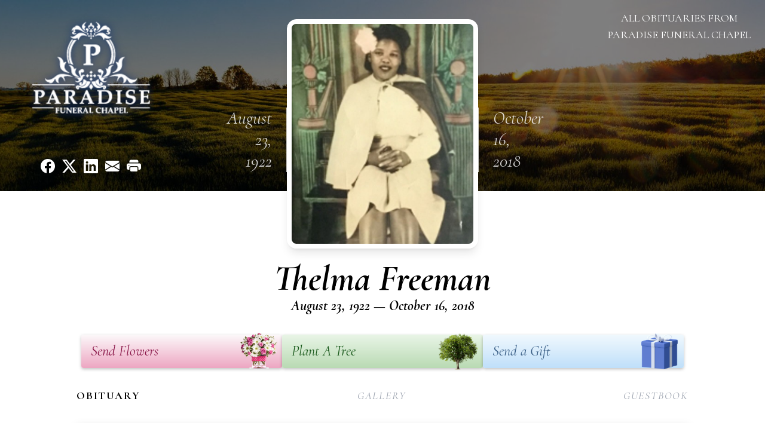

--- FILE ---
content_type: text/html; charset=utf-8
request_url: https://www.google.com/recaptcha/enterprise/anchor?ar=1&k=6Lfq0_EpAAAAAChTtaH3lebjMyju1q8nItM_NwTy&co=aHR0cHM6Ly93d3cucGFyYWRpc2VmdW5lcmFsY2hhcGVsLmNvbTo0NDM.&hl=en&type=image&v=PoyoqOPhxBO7pBk68S4YbpHZ&theme=light&size=invisible&badge=bottomright&anchor-ms=20000&execute-ms=30000&cb=1axqt7omnjna
body_size: 48732
content:
<!DOCTYPE HTML><html dir="ltr" lang="en"><head><meta http-equiv="Content-Type" content="text/html; charset=UTF-8">
<meta http-equiv="X-UA-Compatible" content="IE=edge">
<title>reCAPTCHA</title>
<style type="text/css">
/* cyrillic-ext */
@font-face {
  font-family: 'Roboto';
  font-style: normal;
  font-weight: 400;
  font-stretch: 100%;
  src: url(//fonts.gstatic.com/s/roboto/v48/KFO7CnqEu92Fr1ME7kSn66aGLdTylUAMa3GUBHMdazTgWw.woff2) format('woff2');
  unicode-range: U+0460-052F, U+1C80-1C8A, U+20B4, U+2DE0-2DFF, U+A640-A69F, U+FE2E-FE2F;
}
/* cyrillic */
@font-face {
  font-family: 'Roboto';
  font-style: normal;
  font-weight: 400;
  font-stretch: 100%;
  src: url(//fonts.gstatic.com/s/roboto/v48/KFO7CnqEu92Fr1ME7kSn66aGLdTylUAMa3iUBHMdazTgWw.woff2) format('woff2');
  unicode-range: U+0301, U+0400-045F, U+0490-0491, U+04B0-04B1, U+2116;
}
/* greek-ext */
@font-face {
  font-family: 'Roboto';
  font-style: normal;
  font-weight: 400;
  font-stretch: 100%;
  src: url(//fonts.gstatic.com/s/roboto/v48/KFO7CnqEu92Fr1ME7kSn66aGLdTylUAMa3CUBHMdazTgWw.woff2) format('woff2');
  unicode-range: U+1F00-1FFF;
}
/* greek */
@font-face {
  font-family: 'Roboto';
  font-style: normal;
  font-weight: 400;
  font-stretch: 100%;
  src: url(//fonts.gstatic.com/s/roboto/v48/KFO7CnqEu92Fr1ME7kSn66aGLdTylUAMa3-UBHMdazTgWw.woff2) format('woff2');
  unicode-range: U+0370-0377, U+037A-037F, U+0384-038A, U+038C, U+038E-03A1, U+03A3-03FF;
}
/* math */
@font-face {
  font-family: 'Roboto';
  font-style: normal;
  font-weight: 400;
  font-stretch: 100%;
  src: url(//fonts.gstatic.com/s/roboto/v48/KFO7CnqEu92Fr1ME7kSn66aGLdTylUAMawCUBHMdazTgWw.woff2) format('woff2');
  unicode-range: U+0302-0303, U+0305, U+0307-0308, U+0310, U+0312, U+0315, U+031A, U+0326-0327, U+032C, U+032F-0330, U+0332-0333, U+0338, U+033A, U+0346, U+034D, U+0391-03A1, U+03A3-03A9, U+03B1-03C9, U+03D1, U+03D5-03D6, U+03F0-03F1, U+03F4-03F5, U+2016-2017, U+2034-2038, U+203C, U+2040, U+2043, U+2047, U+2050, U+2057, U+205F, U+2070-2071, U+2074-208E, U+2090-209C, U+20D0-20DC, U+20E1, U+20E5-20EF, U+2100-2112, U+2114-2115, U+2117-2121, U+2123-214F, U+2190, U+2192, U+2194-21AE, U+21B0-21E5, U+21F1-21F2, U+21F4-2211, U+2213-2214, U+2216-22FF, U+2308-230B, U+2310, U+2319, U+231C-2321, U+2336-237A, U+237C, U+2395, U+239B-23B7, U+23D0, U+23DC-23E1, U+2474-2475, U+25AF, U+25B3, U+25B7, U+25BD, U+25C1, U+25CA, U+25CC, U+25FB, U+266D-266F, U+27C0-27FF, U+2900-2AFF, U+2B0E-2B11, U+2B30-2B4C, U+2BFE, U+3030, U+FF5B, U+FF5D, U+1D400-1D7FF, U+1EE00-1EEFF;
}
/* symbols */
@font-face {
  font-family: 'Roboto';
  font-style: normal;
  font-weight: 400;
  font-stretch: 100%;
  src: url(//fonts.gstatic.com/s/roboto/v48/KFO7CnqEu92Fr1ME7kSn66aGLdTylUAMaxKUBHMdazTgWw.woff2) format('woff2');
  unicode-range: U+0001-000C, U+000E-001F, U+007F-009F, U+20DD-20E0, U+20E2-20E4, U+2150-218F, U+2190, U+2192, U+2194-2199, U+21AF, U+21E6-21F0, U+21F3, U+2218-2219, U+2299, U+22C4-22C6, U+2300-243F, U+2440-244A, U+2460-24FF, U+25A0-27BF, U+2800-28FF, U+2921-2922, U+2981, U+29BF, U+29EB, U+2B00-2BFF, U+4DC0-4DFF, U+FFF9-FFFB, U+10140-1018E, U+10190-1019C, U+101A0, U+101D0-101FD, U+102E0-102FB, U+10E60-10E7E, U+1D2C0-1D2D3, U+1D2E0-1D37F, U+1F000-1F0FF, U+1F100-1F1AD, U+1F1E6-1F1FF, U+1F30D-1F30F, U+1F315, U+1F31C, U+1F31E, U+1F320-1F32C, U+1F336, U+1F378, U+1F37D, U+1F382, U+1F393-1F39F, U+1F3A7-1F3A8, U+1F3AC-1F3AF, U+1F3C2, U+1F3C4-1F3C6, U+1F3CA-1F3CE, U+1F3D4-1F3E0, U+1F3ED, U+1F3F1-1F3F3, U+1F3F5-1F3F7, U+1F408, U+1F415, U+1F41F, U+1F426, U+1F43F, U+1F441-1F442, U+1F444, U+1F446-1F449, U+1F44C-1F44E, U+1F453, U+1F46A, U+1F47D, U+1F4A3, U+1F4B0, U+1F4B3, U+1F4B9, U+1F4BB, U+1F4BF, U+1F4C8-1F4CB, U+1F4D6, U+1F4DA, U+1F4DF, U+1F4E3-1F4E6, U+1F4EA-1F4ED, U+1F4F7, U+1F4F9-1F4FB, U+1F4FD-1F4FE, U+1F503, U+1F507-1F50B, U+1F50D, U+1F512-1F513, U+1F53E-1F54A, U+1F54F-1F5FA, U+1F610, U+1F650-1F67F, U+1F687, U+1F68D, U+1F691, U+1F694, U+1F698, U+1F6AD, U+1F6B2, U+1F6B9-1F6BA, U+1F6BC, U+1F6C6-1F6CF, U+1F6D3-1F6D7, U+1F6E0-1F6EA, U+1F6F0-1F6F3, U+1F6F7-1F6FC, U+1F700-1F7FF, U+1F800-1F80B, U+1F810-1F847, U+1F850-1F859, U+1F860-1F887, U+1F890-1F8AD, U+1F8B0-1F8BB, U+1F8C0-1F8C1, U+1F900-1F90B, U+1F93B, U+1F946, U+1F984, U+1F996, U+1F9E9, U+1FA00-1FA6F, U+1FA70-1FA7C, U+1FA80-1FA89, U+1FA8F-1FAC6, U+1FACE-1FADC, U+1FADF-1FAE9, U+1FAF0-1FAF8, U+1FB00-1FBFF;
}
/* vietnamese */
@font-face {
  font-family: 'Roboto';
  font-style: normal;
  font-weight: 400;
  font-stretch: 100%;
  src: url(//fonts.gstatic.com/s/roboto/v48/KFO7CnqEu92Fr1ME7kSn66aGLdTylUAMa3OUBHMdazTgWw.woff2) format('woff2');
  unicode-range: U+0102-0103, U+0110-0111, U+0128-0129, U+0168-0169, U+01A0-01A1, U+01AF-01B0, U+0300-0301, U+0303-0304, U+0308-0309, U+0323, U+0329, U+1EA0-1EF9, U+20AB;
}
/* latin-ext */
@font-face {
  font-family: 'Roboto';
  font-style: normal;
  font-weight: 400;
  font-stretch: 100%;
  src: url(//fonts.gstatic.com/s/roboto/v48/KFO7CnqEu92Fr1ME7kSn66aGLdTylUAMa3KUBHMdazTgWw.woff2) format('woff2');
  unicode-range: U+0100-02BA, U+02BD-02C5, U+02C7-02CC, U+02CE-02D7, U+02DD-02FF, U+0304, U+0308, U+0329, U+1D00-1DBF, U+1E00-1E9F, U+1EF2-1EFF, U+2020, U+20A0-20AB, U+20AD-20C0, U+2113, U+2C60-2C7F, U+A720-A7FF;
}
/* latin */
@font-face {
  font-family: 'Roboto';
  font-style: normal;
  font-weight: 400;
  font-stretch: 100%;
  src: url(//fonts.gstatic.com/s/roboto/v48/KFO7CnqEu92Fr1ME7kSn66aGLdTylUAMa3yUBHMdazQ.woff2) format('woff2');
  unicode-range: U+0000-00FF, U+0131, U+0152-0153, U+02BB-02BC, U+02C6, U+02DA, U+02DC, U+0304, U+0308, U+0329, U+2000-206F, U+20AC, U+2122, U+2191, U+2193, U+2212, U+2215, U+FEFF, U+FFFD;
}
/* cyrillic-ext */
@font-face {
  font-family: 'Roboto';
  font-style: normal;
  font-weight: 500;
  font-stretch: 100%;
  src: url(//fonts.gstatic.com/s/roboto/v48/KFO7CnqEu92Fr1ME7kSn66aGLdTylUAMa3GUBHMdazTgWw.woff2) format('woff2');
  unicode-range: U+0460-052F, U+1C80-1C8A, U+20B4, U+2DE0-2DFF, U+A640-A69F, U+FE2E-FE2F;
}
/* cyrillic */
@font-face {
  font-family: 'Roboto';
  font-style: normal;
  font-weight: 500;
  font-stretch: 100%;
  src: url(//fonts.gstatic.com/s/roboto/v48/KFO7CnqEu92Fr1ME7kSn66aGLdTylUAMa3iUBHMdazTgWw.woff2) format('woff2');
  unicode-range: U+0301, U+0400-045F, U+0490-0491, U+04B0-04B1, U+2116;
}
/* greek-ext */
@font-face {
  font-family: 'Roboto';
  font-style: normal;
  font-weight: 500;
  font-stretch: 100%;
  src: url(//fonts.gstatic.com/s/roboto/v48/KFO7CnqEu92Fr1ME7kSn66aGLdTylUAMa3CUBHMdazTgWw.woff2) format('woff2');
  unicode-range: U+1F00-1FFF;
}
/* greek */
@font-face {
  font-family: 'Roboto';
  font-style: normal;
  font-weight: 500;
  font-stretch: 100%;
  src: url(//fonts.gstatic.com/s/roboto/v48/KFO7CnqEu92Fr1ME7kSn66aGLdTylUAMa3-UBHMdazTgWw.woff2) format('woff2');
  unicode-range: U+0370-0377, U+037A-037F, U+0384-038A, U+038C, U+038E-03A1, U+03A3-03FF;
}
/* math */
@font-face {
  font-family: 'Roboto';
  font-style: normal;
  font-weight: 500;
  font-stretch: 100%;
  src: url(//fonts.gstatic.com/s/roboto/v48/KFO7CnqEu92Fr1ME7kSn66aGLdTylUAMawCUBHMdazTgWw.woff2) format('woff2');
  unicode-range: U+0302-0303, U+0305, U+0307-0308, U+0310, U+0312, U+0315, U+031A, U+0326-0327, U+032C, U+032F-0330, U+0332-0333, U+0338, U+033A, U+0346, U+034D, U+0391-03A1, U+03A3-03A9, U+03B1-03C9, U+03D1, U+03D5-03D6, U+03F0-03F1, U+03F4-03F5, U+2016-2017, U+2034-2038, U+203C, U+2040, U+2043, U+2047, U+2050, U+2057, U+205F, U+2070-2071, U+2074-208E, U+2090-209C, U+20D0-20DC, U+20E1, U+20E5-20EF, U+2100-2112, U+2114-2115, U+2117-2121, U+2123-214F, U+2190, U+2192, U+2194-21AE, U+21B0-21E5, U+21F1-21F2, U+21F4-2211, U+2213-2214, U+2216-22FF, U+2308-230B, U+2310, U+2319, U+231C-2321, U+2336-237A, U+237C, U+2395, U+239B-23B7, U+23D0, U+23DC-23E1, U+2474-2475, U+25AF, U+25B3, U+25B7, U+25BD, U+25C1, U+25CA, U+25CC, U+25FB, U+266D-266F, U+27C0-27FF, U+2900-2AFF, U+2B0E-2B11, U+2B30-2B4C, U+2BFE, U+3030, U+FF5B, U+FF5D, U+1D400-1D7FF, U+1EE00-1EEFF;
}
/* symbols */
@font-face {
  font-family: 'Roboto';
  font-style: normal;
  font-weight: 500;
  font-stretch: 100%;
  src: url(//fonts.gstatic.com/s/roboto/v48/KFO7CnqEu92Fr1ME7kSn66aGLdTylUAMaxKUBHMdazTgWw.woff2) format('woff2');
  unicode-range: U+0001-000C, U+000E-001F, U+007F-009F, U+20DD-20E0, U+20E2-20E4, U+2150-218F, U+2190, U+2192, U+2194-2199, U+21AF, U+21E6-21F0, U+21F3, U+2218-2219, U+2299, U+22C4-22C6, U+2300-243F, U+2440-244A, U+2460-24FF, U+25A0-27BF, U+2800-28FF, U+2921-2922, U+2981, U+29BF, U+29EB, U+2B00-2BFF, U+4DC0-4DFF, U+FFF9-FFFB, U+10140-1018E, U+10190-1019C, U+101A0, U+101D0-101FD, U+102E0-102FB, U+10E60-10E7E, U+1D2C0-1D2D3, U+1D2E0-1D37F, U+1F000-1F0FF, U+1F100-1F1AD, U+1F1E6-1F1FF, U+1F30D-1F30F, U+1F315, U+1F31C, U+1F31E, U+1F320-1F32C, U+1F336, U+1F378, U+1F37D, U+1F382, U+1F393-1F39F, U+1F3A7-1F3A8, U+1F3AC-1F3AF, U+1F3C2, U+1F3C4-1F3C6, U+1F3CA-1F3CE, U+1F3D4-1F3E0, U+1F3ED, U+1F3F1-1F3F3, U+1F3F5-1F3F7, U+1F408, U+1F415, U+1F41F, U+1F426, U+1F43F, U+1F441-1F442, U+1F444, U+1F446-1F449, U+1F44C-1F44E, U+1F453, U+1F46A, U+1F47D, U+1F4A3, U+1F4B0, U+1F4B3, U+1F4B9, U+1F4BB, U+1F4BF, U+1F4C8-1F4CB, U+1F4D6, U+1F4DA, U+1F4DF, U+1F4E3-1F4E6, U+1F4EA-1F4ED, U+1F4F7, U+1F4F9-1F4FB, U+1F4FD-1F4FE, U+1F503, U+1F507-1F50B, U+1F50D, U+1F512-1F513, U+1F53E-1F54A, U+1F54F-1F5FA, U+1F610, U+1F650-1F67F, U+1F687, U+1F68D, U+1F691, U+1F694, U+1F698, U+1F6AD, U+1F6B2, U+1F6B9-1F6BA, U+1F6BC, U+1F6C6-1F6CF, U+1F6D3-1F6D7, U+1F6E0-1F6EA, U+1F6F0-1F6F3, U+1F6F7-1F6FC, U+1F700-1F7FF, U+1F800-1F80B, U+1F810-1F847, U+1F850-1F859, U+1F860-1F887, U+1F890-1F8AD, U+1F8B0-1F8BB, U+1F8C0-1F8C1, U+1F900-1F90B, U+1F93B, U+1F946, U+1F984, U+1F996, U+1F9E9, U+1FA00-1FA6F, U+1FA70-1FA7C, U+1FA80-1FA89, U+1FA8F-1FAC6, U+1FACE-1FADC, U+1FADF-1FAE9, U+1FAF0-1FAF8, U+1FB00-1FBFF;
}
/* vietnamese */
@font-face {
  font-family: 'Roboto';
  font-style: normal;
  font-weight: 500;
  font-stretch: 100%;
  src: url(//fonts.gstatic.com/s/roboto/v48/KFO7CnqEu92Fr1ME7kSn66aGLdTylUAMa3OUBHMdazTgWw.woff2) format('woff2');
  unicode-range: U+0102-0103, U+0110-0111, U+0128-0129, U+0168-0169, U+01A0-01A1, U+01AF-01B0, U+0300-0301, U+0303-0304, U+0308-0309, U+0323, U+0329, U+1EA0-1EF9, U+20AB;
}
/* latin-ext */
@font-face {
  font-family: 'Roboto';
  font-style: normal;
  font-weight: 500;
  font-stretch: 100%;
  src: url(//fonts.gstatic.com/s/roboto/v48/KFO7CnqEu92Fr1ME7kSn66aGLdTylUAMa3KUBHMdazTgWw.woff2) format('woff2');
  unicode-range: U+0100-02BA, U+02BD-02C5, U+02C7-02CC, U+02CE-02D7, U+02DD-02FF, U+0304, U+0308, U+0329, U+1D00-1DBF, U+1E00-1E9F, U+1EF2-1EFF, U+2020, U+20A0-20AB, U+20AD-20C0, U+2113, U+2C60-2C7F, U+A720-A7FF;
}
/* latin */
@font-face {
  font-family: 'Roboto';
  font-style: normal;
  font-weight: 500;
  font-stretch: 100%;
  src: url(//fonts.gstatic.com/s/roboto/v48/KFO7CnqEu92Fr1ME7kSn66aGLdTylUAMa3yUBHMdazQ.woff2) format('woff2');
  unicode-range: U+0000-00FF, U+0131, U+0152-0153, U+02BB-02BC, U+02C6, U+02DA, U+02DC, U+0304, U+0308, U+0329, U+2000-206F, U+20AC, U+2122, U+2191, U+2193, U+2212, U+2215, U+FEFF, U+FFFD;
}
/* cyrillic-ext */
@font-face {
  font-family: 'Roboto';
  font-style: normal;
  font-weight: 900;
  font-stretch: 100%;
  src: url(//fonts.gstatic.com/s/roboto/v48/KFO7CnqEu92Fr1ME7kSn66aGLdTylUAMa3GUBHMdazTgWw.woff2) format('woff2');
  unicode-range: U+0460-052F, U+1C80-1C8A, U+20B4, U+2DE0-2DFF, U+A640-A69F, U+FE2E-FE2F;
}
/* cyrillic */
@font-face {
  font-family: 'Roboto';
  font-style: normal;
  font-weight: 900;
  font-stretch: 100%;
  src: url(//fonts.gstatic.com/s/roboto/v48/KFO7CnqEu92Fr1ME7kSn66aGLdTylUAMa3iUBHMdazTgWw.woff2) format('woff2');
  unicode-range: U+0301, U+0400-045F, U+0490-0491, U+04B0-04B1, U+2116;
}
/* greek-ext */
@font-face {
  font-family: 'Roboto';
  font-style: normal;
  font-weight: 900;
  font-stretch: 100%;
  src: url(//fonts.gstatic.com/s/roboto/v48/KFO7CnqEu92Fr1ME7kSn66aGLdTylUAMa3CUBHMdazTgWw.woff2) format('woff2');
  unicode-range: U+1F00-1FFF;
}
/* greek */
@font-face {
  font-family: 'Roboto';
  font-style: normal;
  font-weight: 900;
  font-stretch: 100%;
  src: url(//fonts.gstatic.com/s/roboto/v48/KFO7CnqEu92Fr1ME7kSn66aGLdTylUAMa3-UBHMdazTgWw.woff2) format('woff2');
  unicode-range: U+0370-0377, U+037A-037F, U+0384-038A, U+038C, U+038E-03A1, U+03A3-03FF;
}
/* math */
@font-face {
  font-family: 'Roboto';
  font-style: normal;
  font-weight: 900;
  font-stretch: 100%;
  src: url(//fonts.gstatic.com/s/roboto/v48/KFO7CnqEu92Fr1ME7kSn66aGLdTylUAMawCUBHMdazTgWw.woff2) format('woff2');
  unicode-range: U+0302-0303, U+0305, U+0307-0308, U+0310, U+0312, U+0315, U+031A, U+0326-0327, U+032C, U+032F-0330, U+0332-0333, U+0338, U+033A, U+0346, U+034D, U+0391-03A1, U+03A3-03A9, U+03B1-03C9, U+03D1, U+03D5-03D6, U+03F0-03F1, U+03F4-03F5, U+2016-2017, U+2034-2038, U+203C, U+2040, U+2043, U+2047, U+2050, U+2057, U+205F, U+2070-2071, U+2074-208E, U+2090-209C, U+20D0-20DC, U+20E1, U+20E5-20EF, U+2100-2112, U+2114-2115, U+2117-2121, U+2123-214F, U+2190, U+2192, U+2194-21AE, U+21B0-21E5, U+21F1-21F2, U+21F4-2211, U+2213-2214, U+2216-22FF, U+2308-230B, U+2310, U+2319, U+231C-2321, U+2336-237A, U+237C, U+2395, U+239B-23B7, U+23D0, U+23DC-23E1, U+2474-2475, U+25AF, U+25B3, U+25B7, U+25BD, U+25C1, U+25CA, U+25CC, U+25FB, U+266D-266F, U+27C0-27FF, U+2900-2AFF, U+2B0E-2B11, U+2B30-2B4C, U+2BFE, U+3030, U+FF5B, U+FF5D, U+1D400-1D7FF, U+1EE00-1EEFF;
}
/* symbols */
@font-face {
  font-family: 'Roboto';
  font-style: normal;
  font-weight: 900;
  font-stretch: 100%;
  src: url(//fonts.gstatic.com/s/roboto/v48/KFO7CnqEu92Fr1ME7kSn66aGLdTylUAMaxKUBHMdazTgWw.woff2) format('woff2');
  unicode-range: U+0001-000C, U+000E-001F, U+007F-009F, U+20DD-20E0, U+20E2-20E4, U+2150-218F, U+2190, U+2192, U+2194-2199, U+21AF, U+21E6-21F0, U+21F3, U+2218-2219, U+2299, U+22C4-22C6, U+2300-243F, U+2440-244A, U+2460-24FF, U+25A0-27BF, U+2800-28FF, U+2921-2922, U+2981, U+29BF, U+29EB, U+2B00-2BFF, U+4DC0-4DFF, U+FFF9-FFFB, U+10140-1018E, U+10190-1019C, U+101A0, U+101D0-101FD, U+102E0-102FB, U+10E60-10E7E, U+1D2C0-1D2D3, U+1D2E0-1D37F, U+1F000-1F0FF, U+1F100-1F1AD, U+1F1E6-1F1FF, U+1F30D-1F30F, U+1F315, U+1F31C, U+1F31E, U+1F320-1F32C, U+1F336, U+1F378, U+1F37D, U+1F382, U+1F393-1F39F, U+1F3A7-1F3A8, U+1F3AC-1F3AF, U+1F3C2, U+1F3C4-1F3C6, U+1F3CA-1F3CE, U+1F3D4-1F3E0, U+1F3ED, U+1F3F1-1F3F3, U+1F3F5-1F3F7, U+1F408, U+1F415, U+1F41F, U+1F426, U+1F43F, U+1F441-1F442, U+1F444, U+1F446-1F449, U+1F44C-1F44E, U+1F453, U+1F46A, U+1F47D, U+1F4A3, U+1F4B0, U+1F4B3, U+1F4B9, U+1F4BB, U+1F4BF, U+1F4C8-1F4CB, U+1F4D6, U+1F4DA, U+1F4DF, U+1F4E3-1F4E6, U+1F4EA-1F4ED, U+1F4F7, U+1F4F9-1F4FB, U+1F4FD-1F4FE, U+1F503, U+1F507-1F50B, U+1F50D, U+1F512-1F513, U+1F53E-1F54A, U+1F54F-1F5FA, U+1F610, U+1F650-1F67F, U+1F687, U+1F68D, U+1F691, U+1F694, U+1F698, U+1F6AD, U+1F6B2, U+1F6B9-1F6BA, U+1F6BC, U+1F6C6-1F6CF, U+1F6D3-1F6D7, U+1F6E0-1F6EA, U+1F6F0-1F6F3, U+1F6F7-1F6FC, U+1F700-1F7FF, U+1F800-1F80B, U+1F810-1F847, U+1F850-1F859, U+1F860-1F887, U+1F890-1F8AD, U+1F8B0-1F8BB, U+1F8C0-1F8C1, U+1F900-1F90B, U+1F93B, U+1F946, U+1F984, U+1F996, U+1F9E9, U+1FA00-1FA6F, U+1FA70-1FA7C, U+1FA80-1FA89, U+1FA8F-1FAC6, U+1FACE-1FADC, U+1FADF-1FAE9, U+1FAF0-1FAF8, U+1FB00-1FBFF;
}
/* vietnamese */
@font-face {
  font-family: 'Roboto';
  font-style: normal;
  font-weight: 900;
  font-stretch: 100%;
  src: url(//fonts.gstatic.com/s/roboto/v48/KFO7CnqEu92Fr1ME7kSn66aGLdTylUAMa3OUBHMdazTgWw.woff2) format('woff2');
  unicode-range: U+0102-0103, U+0110-0111, U+0128-0129, U+0168-0169, U+01A0-01A1, U+01AF-01B0, U+0300-0301, U+0303-0304, U+0308-0309, U+0323, U+0329, U+1EA0-1EF9, U+20AB;
}
/* latin-ext */
@font-face {
  font-family: 'Roboto';
  font-style: normal;
  font-weight: 900;
  font-stretch: 100%;
  src: url(//fonts.gstatic.com/s/roboto/v48/KFO7CnqEu92Fr1ME7kSn66aGLdTylUAMa3KUBHMdazTgWw.woff2) format('woff2');
  unicode-range: U+0100-02BA, U+02BD-02C5, U+02C7-02CC, U+02CE-02D7, U+02DD-02FF, U+0304, U+0308, U+0329, U+1D00-1DBF, U+1E00-1E9F, U+1EF2-1EFF, U+2020, U+20A0-20AB, U+20AD-20C0, U+2113, U+2C60-2C7F, U+A720-A7FF;
}
/* latin */
@font-face {
  font-family: 'Roboto';
  font-style: normal;
  font-weight: 900;
  font-stretch: 100%;
  src: url(//fonts.gstatic.com/s/roboto/v48/KFO7CnqEu92Fr1ME7kSn66aGLdTylUAMa3yUBHMdazQ.woff2) format('woff2');
  unicode-range: U+0000-00FF, U+0131, U+0152-0153, U+02BB-02BC, U+02C6, U+02DA, U+02DC, U+0304, U+0308, U+0329, U+2000-206F, U+20AC, U+2122, U+2191, U+2193, U+2212, U+2215, U+FEFF, U+FFFD;
}

</style>
<link rel="stylesheet" type="text/css" href="https://www.gstatic.com/recaptcha/releases/PoyoqOPhxBO7pBk68S4YbpHZ/styles__ltr.css">
<script nonce="GNiEzDnvENtBzqtsoH0uIw" type="text/javascript">window['__recaptcha_api'] = 'https://www.google.com/recaptcha/enterprise/';</script>
<script type="text/javascript" src="https://www.gstatic.com/recaptcha/releases/PoyoqOPhxBO7pBk68S4YbpHZ/recaptcha__en.js" nonce="GNiEzDnvENtBzqtsoH0uIw">
      
    </script></head>
<body><div id="rc-anchor-alert" class="rc-anchor-alert"></div>
<input type="hidden" id="recaptcha-token" value="[base64]">
<script type="text/javascript" nonce="GNiEzDnvENtBzqtsoH0uIw">
      recaptcha.anchor.Main.init("[\x22ainput\x22,[\x22bgdata\x22,\x22\x22,\[base64]/[base64]/[base64]/bmV3IHJbeF0oY1swXSk6RT09Mj9uZXcgclt4XShjWzBdLGNbMV0pOkU9PTM/bmV3IHJbeF0oY1swXSxjWzFdLGNbMl0pOkU9PTQ/[base64]/[base64]/[base64]/[base64]/[base64]/[base64]/[base64]/[base64]\x22,\[base64]\\u003d\x22,\x22woDCgcKCQmtpw6LCik5+wrsDO8OFTRkFQhYqVMKUw5vDlcOzwq7CisOqw4FLwoRScxvDpMKTS1vCjz5MwpV7fcK6wozCj8KLw7jDtMOsw4AUwr8fw7nDisKxN8KswpXDn0xqd0TCnsOOw7RIw4k2wqUOwq/CuAEoXhRlAFxDd8O8EcOIccK3wpvCv8KFecOCw5hnwrFnw70IHBvCuikOTwvCsDjCrcKDw4fCmG1HYcODw7nCm8KuRcO3w6XCh3V4w7DCiVQZw4xvL8K5BXnCrWVGYcOCPsKZOMKww60/wqIhbsOsw67CmMOORlPDlsKNw5bCp8KCw6dXwok3SV0fwo/DuGgiHMKlVcK3dsOtw6k4ZybCmUBQAWlQwqbClcK+w5ZRUMKfJC1YLDk6f8OVbSIsNsOMVsOoGls2X8K7w7zCmMOqwojCoMKxdRjDo8K1woTClwMNw6pXwqHDigXDhHLDi8O2w4XCgXIfU0trwotaAhLDvnnCl2l+KVh7DsK6UMK1wpfCslgCLx/CqMKQw5jDiiDDgMKHw4zCtRpaw4Z2UMOWBCdAcsOIesOWw7/[base64]/DpsO/w57Dh8Klw47Ci8ORAcKYRQDCnlDDhcOOwojCp8O1w7LCsMKXA8OPw4M3XlRVNVDDi8OpKcOAwo9iw6YKw6rDtsKOw6c3wqTDmcKVZ8OUw4Bhw5AHC8Owbw7Cu3/Cl0VXw6TCncKpDCvCtUEJPkzCi8KKYsOvwr1Ew6PDkcOZOiRdGcOZNnp8VsOsWHzDoixNw6vCs2dIwrTCihvCiC4FwrQMwoHDpcO2wobCvhMuT8OeQcKbZiNFUgvDkA7ChMKLwrHDpD1Sw7jDk8K8OMKBKcOGasKnwqnCj2vDvMOaw49Lw6t3wpnClQ/CvjMSBcOww7fCs8KiwpUbQcO3wrjCucOPHQvDoT/[base64]/Dj8O4RFdEbcK8w5VcwpzDqMOeDcKiw4PCkMKvw5NIeHdAwo3CkXLCr8KwwoDCp8KJEsOWwofCnj9Ew67CtiUgwp7DgnoXwoQrwrjDsmMcwqA/w6zCoMO6JRnDr2rDmgTCgDgwwqfDuUjDpjXDhWTCgMKZw5fCvWg+WcO+wrvClCNzwq7DqzXCgnvDsMKeXMKpWXTCpMKUw6PDhHHDthA3wqhbwoDDm8KDPsK3asOhJMOqwp5mw51TwpkRwqI4w6nDklXDkcKhwqXDhcKdw7LDp8Ocw7hgAg/Dgld/w4AwMsKEwq5MRMOTQhZ+woI4wo9fwrbDhV7DrCvDskTDjDsFAzZFA8KCSw7CscOOwoxHBMKKL8ONw5zCt0rCvcOiYcOhw6Qyw4kKKz82w7lVwocYF8OMT8O1eERVwrDDosKKwpHCu8OZJ8OWw5DDuMOfa8KaKHbDuAzDkjHCv1vDr8O8wovCmcOjw7/CpRR2IwIAVsKHw4bCsiNvwo1rSy7DgAfDuMOhwpzDnirDo2zCgcK+w6HDsMKqw7nDsAgXe8ONTsKTMxbDrDXCvjLDqcKWcALChTd/wrx/w7XCisKKJ011wqUmwrTCsFrDpg/Dkh3DpsO8ABjCk1JtZ3sawrA7w7nCjcO0TU5Zw4E+SFY7bHYfAx7DlsKkwr/DvHHDmE5WHRJBwqfDg2nDqiTCoMOmGB3DkMO5ZQfCgsKZNBUnEi5QIlNmamLDhG5ywotMw7I4HMOmAsKUwobDkEt/[base64]/MsOVwqnCoMKnJcOlwrNdUzrDpVcGw7zCqwLDucOXFMOiAzJXw6/[base64]/[base64]/QsKewpnDhMOwOcKKcsKdJB0tw41zw6LCiSB8bMOwwrIQw5jCnsKQMz3DjMOJwpdeK37DhTpWwqbDhnbDk8O+ecOqdsOeLsO1IyLCm2ctEsK3RsOowpjDoHJXHMOCwpJoNUbCkcOEwpfDu8OaFFBhwqbClFfDtDsxw41uw7dlwq/CtD8fw6wjwpRpw5TCg8KMwpFlMy5YPjcCDWLCn0DCnMObw6pPw4RJT8Oowq9+Ahx2w5gIw7zDssKowrxCQWDCpcKeU8OEKcKIw7/ChcOrNUHDtAUBK8KBfMOtwpHCoz0MLSMCP8OEXMKHCcK5w5g0wpPCicOSKQjCs8OUwp1fwpw9w4zCpng5w7QZayUzwoLCnVh0DGcfw6fDuFcIfULDvMO7ej3Dh8O2w5A3w5RQIMOKciAbVsOJHkEnw6Fjwop2w6DDk8OswqQGHx5wwqVQNMOkwp/CsSdKSRoKw4wmFmjCmMOEwp9iwoBdwo/CucKSwqItwqxvwrHDhMKjwqbCmGXDvsKvdghmDFYywrgBwqc1VcOBw5zCkUM8E0/DgcOPwrkewoEqXcOvw4dXfy3Chj17w54rwrbCl3LDqAcfwp7Dp3vCm2LCgsOOw5UqKy1dw7RFFcKiZcODw4/CjV3DrVPCkWzDssO2w4zCgsKMVsO+I8OJw4hWwrIjEXZpZMKaEMODw4hKKQ1qGl58YsKnKGdKcg3DmMKLw5kjwpFZFBfDpcO3W8OZE8O5w6vDpcKIN3Bpw7XCrAN9wrt6J8KKesKFwpjChl3Cs8OjUMK5w6tqVg/DocOow6Fvw4M4w4bChcKRa8KUcSd/aMKtw4/CmMOlwqk6WsOkw6DDkcKLSlgDQcOhw7hfwpQnc8O5w7YZw4wSfcOLw5ofwqNjCMOZwos/w5/DrgjDiVjCpMKHwr0awqbDvwjDkwQ0d8Opw6lqw5rDs8Ksw6LCkD7DlcKLw6ImX0jCs8Kaw6PCr3XDv8OCwoHDvRjCkMKPcsOFQ0xoREXDtz/DrMOHdcORZ8KtQl42aiZ8wpkHw6PCq8OSAcKzDMKAwrp4XywrwoxSNDfDhxlEWgrCsmbDl8KjwqPCtsKmw4dJd3jDj8KswrLDtU0Ww71nMcKDw7zCiB7CiCdIKsOdw6N+HVQsWMObLsKdXS7DsyXCvzI6w7nCqXh2w6vDlgN6w4fDhjYrTAQVOn/CkMKwHxQzXsKSZAA6wrULN2gHHAxCEHhmw5nDs8KPwr/DgXDDlC9rwrgbw5bCiF/CoMKaw50wDA0vJsOaw6XDp1Rrw67CiMKHUw7DpcOZHsKEwosYwo/DvkoYVTkOAF7CsWBlDMO1wqMgw61Owq5DwobCmMO5w45TbHMPFMKGw6YUbsKiUcOJDgTDmlwAwpfCtQjDhcOxclzDo8OrwqLClVwywpzCjcOFWcOzwqPDvGswFAXCssKtw5TCuMK4FhlWIzYbcsKlwpzDtsKlw6DCs0/DpCXDqMKxw6vDkVhhbcKIRcOBM1d7acKmwq04wrBIfGfDnMKdexZYd8KhwrbCkzBZw5tTEnEjTmLCiELCt8O4w7vDscOHQw/DssKGwpHDjMKWKHRmFWnDqMO4SWLChD09woFFw7JnH3/[base64]/V8OrSMK3wqnCuCjDtMK9asOLGkclw53Dj8Kzw7gnKMOMw7fCuhrDlsKnMcKtw6xvw7/ChMKNwqPDnwUAw48qw7jDo8O7NsKKw7fCpcOkbMOUMxBRwr9dwox1wpTDuhfDvsO0CTM2w6bCmsKBeTBIw6zChsOjwoYvwrzDg8Ocw6fDhndlfU3Cmww2wpbDhcOhPDfCtsORFcKsHMO6wrLDphBzwr3CjEwwG23DqMOCTE15QDpbwq9/w5NnC8KSVsKJez4OFATDq8K4ThcqwokFw4BCKcOicXYZwpHDjwJAw6bCl39GwpPCusKJdiNnTlEwDi83woDDosODwpJmwrLCjW3DpMKjPMKRHlLDiMKYIMKRwprCpivCocOIbcKtdWLCgRTCt8O8bg/CuSTDscK5SsKqNX81eURrLHXCqMKrw7IqwoNQFSNJw7/CicK4w5jDjcKLwofCrBIjOMOJZQbDhDh+w4DCn8KcYcONwqbDvgXDj8KQwrJYNMKTwpLDgsOASg0UTsKqw6/Cu3oDexxkw43CksKmw40OTxPCmsKZw5zDjcKQwoXChRkGw5h6w57DmhDCtsOIfXBHBkUHw4JIQcOsw7BOZFrDlcK+wr/Dg14dF8OwHsKtw7t5w6hIBsKINXHDhjVPXsOOw5F9wpgcQ05Xwr8Qc3HCoCnDvsKywoQQN8OjTRrDh8OGw7zDoCDCicOrwoXCvMK1R8KifnfCgsO8w77DmQVafn3DkTPDnyXDk8OlbQB9AsKOMMKMay1iI2x3w4pzPVPCvFltC1t8I8O2cwHCk8Omwr3Dhig/JMOUTXTCjSPCg8K5ZzkCwq13CCLCrVw8wqjDojzCl8OTaDnChMKew7cWLcKpWMOZYWLDkRwOwpjDnzTCrcK5w6vDq8KlORhAwp9Kw5AyKsKSC8O7woXCuH1yw73Ds28Rw57DhBrCtVg8w4wqZMOfTcKGwqM5NwzDlzA5H8KbGHLCncKdw5Nww4pCw7cDwo/DjcKZw73ChFXDh3pCDsOBUF5qZUDDn3pKwrrCnSbDsMOVQD56w5UZKBxGw6HCtsK1fVLCuFoPasOsKcOHNcKvc8Oewqx3wqDCngITP1nDkXrDsn/CiVVKccKIw4FcKcO/[base64]/Cm1cVworDs8O/esOBbETDug3DqCXDtcKDSBzCp8OCUMO/wp8ZW1dvcwfDrcKYTCjDhRggAG12HX7Cl1HDvMK0RcOVHMKoRFHDsBjCryHDsH9Ywr0hZcO4WsOJwpzCj08YayvCvMKIFHVZwqxSw6A7w6kcSi4IwpgkMknCkinCqQd3wrjCvcOLwr4cw7nDi8OYRiksVcKRLMONw79vTsK/w5lbBXcMw63CgCcHRsOfeMKiOMOKwokxfcKpwo3CtCQQEEMNXMOzM8KWw6Q9OG7DrRYOAsOlwrHDplnDlDZdw5TDkQrCtMK+w6jDiDI4WXR3EcOaw6UxT8KOwqDDl8KqwpzDjD8Ew5ZVXHF1FsOFw5/CpWgKfMKiwrjCr1B6BUXCkDYNW8O5FsO0Fx/DnMOoW8KwwpQ7wqfDkzfDgC1bOiVcJWPCt8ONE1DDo8KzA8KLGDtFKMKGwrJuQcKcw65mw6LDmj/CicKadUXCtgHDrXbDgsKxw5VbfsKRwofDm8OsKsKPw5/[base64]/CicO3wrXCu8O0w5nCrEDDi8K3wqNvHiTCqWnClcK8a8OEw4TDt2daw4XDni8XwprDpU/DoiUcRsKnwqI2w60Hw53CoMKow5/Cp3xURwzDlMK8TFlEVMKFw4kLTHfDi8Oaw6PCn0R2wrYrYxhAwppbw6XDv8KVwrIwwojCp8OHwrNywqgWw7ZPfQXDqDxbEicfw7QZUl1KIsKMw6TDvBZfNyklwo7Cm8KZLQxxB0Qfw6nDhsKpw43CgcOiwoIww4/DnsOBwrp2dsK/w5zDqsK4woDCpXhGw6vCncKtRMOnBsK6w5TDjcORbsOhfTMDTgvDrwIKw7MlwofDpmLDqCjDq8KFw7HDihbDhMOLbAvDthVpw7UyNMOQIn/DpkfCik1iMcOdJyHChTpow5DCqwdKw5/CvVLDoFVzwolccxp5wqIawrthey/DqHd0e8Oew5cAwrHDp8K3I8O8Y8KHw4fDrMOAekxew7vCnMO1w5IwwpfCj0PDnMOtw4saw49jw6/DlcKIw7gCE0LCoAR4wosjw5zDj8KFwqMaMFpKwqpLwq/DlwDCk8K/w6U0wpopw4QKdMKNwpDCtltEwr0RAmk4w4DDrXbCqhN2w6Efw63ChlvCjCHDmsOIw4ABKcOXwrfClhIoGsORw7wUw5tGUMKpFMKdw7FuVhdTwqQewrApGAtMw50pw5x1w6p0w4EbDEIlcwBHwpMjWA0gGsOyUXfDqQBLC2MTw7BPQcKVTxnDkC/[base64]/DiMO7AcKHFMKnfF56NDbDlcKnHiXChsK5w4/CosO2QwbChRgZJcKnM2TCm8Kpw68iDcOLw7d+K8K/BcKuw5DDlMK5wrLCjsOOw4EGfsOfw7NhdHB9wqrChMO9Y04HKVBawocfw6d3c8KyJ8Kzw6sifsKCwoc9w5BDwqTChG4Hw71sw6MUJHoIwpzCmGtVDsOZw4RPwoA/w6ZKLcO/[base64]/DmsKxw4fDmsKVNsKeKkPDp8K2DAsCcsO+WjHCsMKCJsOLQzdQD8OgP1czwrTDqxUudsKZw54rwqHCvsKPw7zDrMKVw6PCgkLDm3XCpMOqeAJCGAxmwrfDihPCjkrDtDbDqsKXwoU/wq4YwpNyBzwNaUHDrQcYwqEIwptJw7fDvHbDhTbDn8KaKnlow7/DtMOqw6/CoC/ClcK0CcODwoZbw6AnXBsveMK6w6rChsODwpjDncOxC8OdUk7CjBRYw6PCr8OGNMO1w41OwpYFJ8Ovw4UhZyfCgcOawpdtdcKaKRLCpcOyVwIvKF0jZjvCiW9hbXbDt8KHV0YuQMKcZMKOw5bDuTDDvMOuwrQBw7LCg0/CuMK3SjPClsOcG8OKU1nCnzvDvFc/[base64]/Ck0PCo8KFVgJEc8KxwobCj8OUwp3Do8KACjIARiLDhwfDvMK+ZVM7YMOrW8Okw4DDiMOyCsKQw7UVTcOPwrgBT8KUwqTDqwxyw4zDtMOFEMOMw5low5NJw5vCqMKSUcKLwqAdw5vDlMOXVAzDoBEvw7/Cs8O9bBnCsADCosKOaMOmCBrDoMKreMOZLQ0TwrUjA8O6fnUdwq8pWQACwp46wpZmI8KvO8OYwoF2TEPDvEXCsQY7wrPDp8KxwotHfsKIwonDjz/[base64]/[base64]/ClGdZJsKIFsK8w4bDh2nDtMKmY8KQwoXCj8KhAGJewpXDlHrDlAzDrERSR8OdW2hof8KWw5fCvsKARVnCow7DunvCrsKyw5N3wooaU8KFw6jDrsO/w548wqZHBcOKJGx6wrV9eEXCnsOPTsObwoTCiyQrQR3DjhTCscOIw7zClsKUwrTCsnN9woLDpUnDlMOzw6Aqw7vCig1lCcKjPMKVwrrDv8OhAFDCtG14wpfCnsOGwoYDw5vDq2/[base64]/ChsOrJH0WfcKNwpwiw4Ycw4TDkMKAGCbDoRNeA8OeQBLCpsKqBSTDi8O9LsOuw6N/wrrDtg3DhV3CuwPCiXPCt1/DucO2HiIRw5NYw4UqKcKSTMKiOBNUFTTCpzPDjlPDrHjDuU/DmMK5w4JZwp/CkcOuTnjDo2nCk8KGDnfCsG7DtsKbw48xLsKDNnMxw77CtEfDlE/DuMKQesKiwqLDmR1FHXnCt3DDnCPCgHEGamDDhsOuw5o2wpfDusKfZ0zCtytWbHPDvsKSwpnDjUPDvMOBBw7DjcOCIXRkw6N3w77Co8K5VETCkcOJNDABRsKEGgzDnx3CssOrCFPCpTA6LcKewqDCiMOnZ8O/w4HCjCpmwpFLw65OPSXCoMOnDMK3wp92OkROLSkgCMKAAGJldi/DsxdkAR5RwrvCqQnCrsKgw5TDkMOkwoAZBBfDmMKFwpsxaznDvMOxdztRw58tVGpbNMOdw4vDi8OSw4xrw7QsQirCn15KOMKIw4ZyXsKBw5I0wpV3ZsKwwq8uExwiw6Bhb8K6w7NlwpTDucKNLEzCjcK/Sj4Vw7g8w6EfQizCrcOmP1zDtSVLPRoLVSE+wrdqfxrDuCXDt8KwUjtmBMK/EsORwqcjfwjDgFHCk3IrwrApZVTDpMO4wrnDiAnDk8OwX8Ouw7YiDj1kDxTDiB9mwr7DqcKQBxHDhsKJChpmEcOWw4XDgMKBw5/DmzLCs8OCdErCrMKGwplKwqbCvhTDmsOmB8Opw5QWJHRcwqXCsBUMQx/DlSQdaBw2w4Ysw7DCm8O/w60TVh8dLBECwrfDnFzCgEE0KcK3BjfCg8OVMgTCoD/DhMKdXjgkfsKaw7DDhlwXw5TChMOIesOow6bCscO+w59fw6XDicKCWi7CmmpCwrXDusOpw6YwW1/DosO0eMKpw7M0NcO4w7TCs8OXw67CssKeRcOZw4bCmcKxTihEQgx3Y1xXwqdmaxpvLEcGNsKtLcOCTFfDicOhDWcOw7TDlELDosKDHsOTP8OswqDCtTsgTClRw4lJGMKGw7IDA8KBw5zDn1TCkCEZw7LDsTxRw6twHlNbw4XDgMOUbFbCscKrP8ObQcKJK8OMw4/Ch1bDhMKdPsK9MR/Ctn/[base64]/[base64]/Di3rCiUUBKsOMw5Rxa3XDiMKOb8KidcOSYcKeMcKkw57ChWrCv3PDjW5xEsOwZsOcF8O9w4ttADFew5xkSmdkesO5YhATJcKIYR0cw7DCmxspOgtXK8O9woIES3TCu8KvJsKewq/DrjUpacKLw7wnccK/GgJLwoZuKDXDncOwQ8Oiw7bDrg/DvB8Nwrd0cMKbwpnCqVRVdsOtwoliCcOlwp52w6rCksKcNRzClsKsYH/[base64]/wpzDizV+w604QcOcGFTCmhhLw6U2A0pkw4/[base64]/[base64]/[base64]/Dh8Kcw5HCoMKawr7DusOVXMKXKjZiXVI8wpQBW8OmNxHDh8KYwpsnw6fCsVo5wqnCj8K2wpvCpCTDkcOpw4/DocOow6xSwqQ/LcKFwpbCi8KZZsOma8OywqXCosKnI23Cl2/DkwPCkcKWw7xhBBlzGcOLw78QdcKsw6/Dg8OGTmrDosOGf8OKwrjCmMKhV8K8GRYYUQbClsOwXcKDWlpbw73CpSM/FMKuDk9uwqbDm8OeZXfChMK/w7Y7JcK1TsOVwpMcwqt5PsOEw6EYLAYYbwZqNFHCksKdD8KCLn/Dq8KiNcKZXXwAwpTCocObXMKCSwPDrMOhw5k9FMKiw4V8w4c7Dzp1BcOnAF/[base64]/Cq8OZw7zCgcK0wpfCrCbCjlbClcKUw7R4BsKvwoAHwq3DrhAWw50NWBTDogHCm8OVwqN3UTvCkDXChsKcRxPCo2USKQAHwq8/[base64]/[base64]/[base64]/w5tQCn1JworCjMKqWsOREgbCuEnDssOjwr/DjxlDwpzDu3PDjl4PNDvDkHUAWQPDusOGD8OZw4g6w6IdwrsjbS9DKE/CgcKcw4/DvmNHwr7CjmLDkg/DoMKKw6E6EWkWA8KZw6/Dj8KvYcK3w7VSwrBVw58bP8Ozwq1hwocywr1rPMONChV/dMK+w6QWw77DncOAwrRzw7jDmi/CsRfCmMOiKkdNOcO+R8KyNGoCw5p6w5Bhw7YJw60LwqjDpHfDtsOvEcOKw4tTw4XCpsKQaMKMw6PDsR18UgjCnRHCgcKVJcKRFcOFIAcTw70Rw73DpGUowqTDlmJNU8ObbW/[base64]/DgsOKLnrCgsKjw5HCucK7wrHCnSnDp8OTDsKwG8KZwp/DtcK1w7rCkcOww4zCsMKYw4J1fCA0wrfDun7CtwxPYcKgVsKfwrzDisOjw40Xwo/ClcK1w5ccbnVME3VJwr5LwpzDoMOoSsKxNR3Cu8KKwp/DuMOlLMOoXsOdOMKzecKjRCbDsB/[base64]/w6k8wrnCoR5MecOlMErCqMKYalvCncOWNxhQwoxNw6gDWcKnwqjDu8OxGMOKLnQvw7DCgMOvw7s1a8OWw48bwoLDtzxYAcOtZQ3Ck8OkTS/CkXLDsAPCicKPwpXCn8KvNh7ChsOZJSkjw4h/LzEow50tcTjCmALDtDMJG8OTWsKtw4jDsUXDucO+w7jDpn3DrV/DnFnCl8K3w7sqw4wEHmIzGcKIw43CnwvCuMKWwqvCuCNcNVJFVRbDrWFzwoHDmgRjwrVqDEbCqMKww7zDvcOGamfCqzPCm8OWTcKpDTgiwrjDrcKNwqfCmCFtC8O8LsKDwrnCvFfDuT3CtEHDmA/DjiolF8O/bANYKggwwoxBesOVw7A8RcK5Tw45dzHDsC3CosKHAi/[base64]/[base64]/[base64]/[base64]/Ciw/CtTrChsK6w4EcecKtCnBPw5ICGcKVQwYqw4XDmsOcw5nClsOIw4Y7TcOhwqTDjAjDl8O0BMOqKhfCgMOXaWXCssKMw7tDwqXCmsOKwq82NzrCiMKnTyA9w7PCkxRyw4PDkh4GQHIgwpVlwrNQNsOMD3XCi3PDkMO3wprCvBFjw4LDq8K1wp/CssO5eMOSW0zCscOJwqrClcO+woUXwp/Cp3gaW1Euw4TDmcKvCj8WLsO+w6RDfmfChMONHB3Cj1pLw6I5w5JYwoRWBQkyw7jDicK9QjbCoig+wofClg5yTMKywrzCgMKyw6x/wphsdMOBdW7CtWbDpHUVKMOZwoVew47DtxJCw5Ewb8KRw7TDvcKVUybCv3Fmwo/DqRpuwp80N3fDmw7CpcKgw6HDhW7CoDjDqDdad8Ohw4jClMKzwqrCmB8/[base64]/RnA1AsOowonDiRsswo/DucO/wp9Jw6fCvA5JFsK2FMOAHW/DqsKJW1VZwogQeMKzI0bDoWdewr8lwqc7w5NSWCTCnC3Cq1PDoCbDlk3Dl8ODEQV0bn8awq7DsHoaw7rCncO/w5ArwofDqMODb1sPw4ZYwqZdUMKqIHbCoB/Ds8KhSHpgOFLDrsKXcH/[base64]/Dp2o7w5NGwrvDjzLDn8KhX8OVwpnClcKnw40/JR/Dqihjwpl+wp0Aw5law4JResKyPxPDrsKPw4vCksO5UHZywpFrag0Hw6PDkHXCs2gVf8KIE3/CoCjDhsK+wpPCqi0Fw4rDvMKRw5cXPMK3w6XDhE/[base64]/[base64]/ChB02w6/CugHCs8OIU8KZOCUdBMKTwqxKwqECUMKsAMOjOSvCrMKREXd0wpjDnVIPOsKcw5nDmMObw7TDo8Oww60Lw58Vwptnw6Zyw5fCt1Rywp9DMQfCqcOVdcOqw4hGw5XDsQtZw7tGw4TDqVHDtwXCqcKowr1hDcO/EMKQGC/[base64]/[base64]/[base64]/CnRvCrMO3wpfDjsOTaF/DpgTDhMOqKBl0w5vCoF9cwoU8a8KcOMKxGTRYw5weZcKTCDc/w6h6w57DocK3PcK7IAfCkFfCjlXDpzPDr8O6w6vDo8KHwoJjG8OqOydAenMiHwvCvm/[base64]/[base64]/Nzxhw6EzG8OOwqvDuRlMdWfCmsK1EnXCssO3w7FkOQ1JOmPDi0rCgsKZw4HDlcKsLcOywoYqw6vCm8KbD8O4XMOOJ2JAw7tsLMOvw7RBw4XCk33ClsKuFcK3wpnCvEjDuk7CoMKgJlBSwqcQUTvCsVzDtxLCu8OyLAp3woDDqkLDrsKFw6HDoMOKHTUBKMOfwojCpX/DnMKxKHYHw5sCwp7DggTDmy5aIMOjw4/CucO6Fm3DpcK+Eh/Dp8OrcSXDosOpeU7Ck0s6LcK/YsO5wpzDiMKswqbCq1vDt8KWwoAAX8Kmw5RHw73DkCbDrAHDs8OMAzbColnCjMORKRHDnsOEw5XDuRgAO8KrZUvClMORXMOxUcKjw4gRwp9twr/[base64]/Cp8KkGsOLwrHDq8OTw6HCjsKpWxosMQrDkj12EMOOwpvDlBfDqyXDnjjCv8OswqkEASHCpF3DjsKuQMOqw74rw7cgw5HCjMOnwopUcDvCtRFkbAkDwo/[base64]/DvsKSU8K/fk3Dt0c9wqQ5wpTDtcKrXhplwo/DsMKIYDTDhMKow6vCvHfCkcKLwocTMMKXw44ZeiLDqcKnwp7DlzzDiBXDrMOTGn/CjMKDWzzDnMOgw4MrwpfDnSBAwpTDqljDoi3ChMOjw7zCjTEpw7XDoMODwqLCgyrDocKtwqfDvMKKK8KWYVAlXsO6G05hFQEnw6ZVwp/DhTPDgCHDq8ONExfCuSLCm8OABMKNw4rCv8ORw4E3w67ConDCi2YtZmQZw7PDrCTDisO/w7XCvMKJMsOew5QQEipnwrcKAmh0ACJXNcO8FwDDocKbShcFwoI9w6/DhcKdf8KXQBrClxBhw6wLLF/DtFwfR8KQwofDj3LDkHtIWsOTUDhtwpXDo1kdw5Rwc8OvwpbCo8OCecOEw57DgHrDgUJmw7xTw4PDgsOWwolEH8Ofw7PDpcKswpEGHMKvCcOiEWLDoyTDtcObwqNwV8OvbsOqw7cXdsObw7XCrgQlw63DsHzCnFoWTDhOwpEpR8KZw77DrF/DkcKNwqDDqSIeLcOMW8OiPkrDmWPChhIWJj/CjkhobcOEEVzCucOywrVLSwrCjlvDmCDChcO8A8KeM8KLw4DCrcOTwqcyFktowrPCh8OoJsOnNiUnw4k9w6jDlgg1w5TCmMKLw77CmcO+w7QYKF9oQsOQWMKqwonCsMKKFErDm8KPw4UKSMKDwpt+w707w4/[base64]/wrlJBMK0XDvCgsKUSBfDuxkZwqp5WsKBH8Okw6FuScOdSH3DhnxvwpQxwq5YcC4STMKVb8OAwr9uesKGRcOAZV4jwq3DkwfCkcK0wpFAc2IAcwgWw6HDiMO9w4LCmsOyX1/DvG9kKcKVw5YHJMOHw6vCoxQMw73CksKiMCJ7woUnUcKnDsKzwokIAUzDq0JZasO6XwnChcKpDsKIQFvDlUDDlcOuPS8uw7xRwpnDjzPCmjjCjyjCh8O3wq/CrMKUOsOVwq5LTcO8wpElwolxEMKyAXTDiAsPw53CvcOCw6nCrTjCiBLCkkpbGsOYO8KBLy/CksOmw59pwr8/[base64]/c8O0SUvCn1rCshczw4R2M3/Cg8KHw7HCksKww47ChMObwpwbwo5Cw53CncKxwpDDmcOSwqIpw4PCvg7Cgmxxw5DDtMKuw5DDpsOxwo/ChMKsCGrCi8Kkd1UAGMKBB8KZKVrCjMKaw7FRw7HCuMOlwpHDlRFQScKXBMKwwrHCqMKrbRfCvS5Nw6/DpMK3wpfDgcKLwo8ew5wawrHCgMONw7PCkcKkBcKxHh/DkcKfB8KTU1rDksKTEVjCnMO8SWzCrcK4YMOkbMOqwpwZw60pwrNwwrzDkRzCssOwfMO2w5vDqw/DpCQwGgrCtlcXdnTDgQ7CkFXDtA7DncKfw7FPw7PCoMOhwqsAw440WkcdwokkGsOtScOROcKawpYRw6sUwqHCnBDDscO2EMKhw7fCosOrw6F8TEPCsD/DvcO3wpLDvR8zQwt/woVdIMKSw5Znf8K6woliwqUTf8KNKS1oworDt8KGBMOjw69VRQ/Cnw7CpTXClFUBdj/[base64]/Cm0p1d8OTRDzCvsOqwrHDkcKwwqHDrEpaYVkBTTwmG8K2w65pe3/DnMKYLsKGfB/ClhDCvDLCtMO/w7fCvR/[base64]/DrcK/[base64]/CglkuGsO4O3d6w6jCusKXw6LDscOUwq7DqcKKwoYlw7keUsKfw7rCrC1Sc1odw6IyWcKJwpjCsMKlw7VUwrzCqsOVVsOOwo/CtsKASGDDn8KnwqQlw4g1w4lbcXMWwqtlAVoAHcKSZ1nDv1wFJ3ANw73CnMOkVcOUB8ONw40hwpVWw6DCn8KSwovCm8K2cxDCo1zDnStsSU/Ci8K4wr9kahluwo7CtwYCw7TClsO0KcKFw7VOw5Erw6FuwosKw4bDvmPDoUvCizHDiDzCnS0qF8OnAcKtcGXDoH7Diw4SfMKkwonCuMO9w547YMO0W8OUwrvCqsOqN0rDrsO0w6Q1wpR2w7vCvMO3dk/CiMKmVcOxw43Ch8KwwqMKwr0PXgDDtsKhVlfCqwbCqXAVYhh8ZMKTw7DCq1ZRbHLDvMOiLcO8O8KLODkrVWgYIinCtlPDp8K0w77Cg8Kww7FHw4PDlxfChVrCoAPCj8OVw4bCtMOawpgvwosCDT4VREtXwoDDokHDuw7CtCXCusKvJyNseUtnwpojwqF/esK5w7V7TWvCicKCw6nCrcK9b8OCTMKyw6/CkcKKwpjDjD/ClcO8w5PDmsKoHmItw5TChsO0wrvDpAZNw5vDu8KRw7/[base64]/OV7ClkfDq8O2wr4nwr/CtsKfw5/DvHLCuRo7wp4wfsOzw4cRw6bDm8OZSMKmw7rCojcfw7ELMsKTw684bSAtw63DuMKlLMODw5Q7QCDCksOraMK0wonCocOlw7d5LcOIwq3CuMKldMK5RFjDpcOuwqLDvj3DlBzCvcKgwqPCncO0WMOdwrPCqsORbUjCrWfDuQjDjMO0wp1wwozDrys+w7R9wq1eM8OZwo/DrivDncKLecKoOyFGPsK7Ny3CnsOjPTpZKcKwCMKTwpddwo3Cuwh+WMO3wqg3dQXDmMO8w6/[base64]/wrTDnsO+PxNCYg3CqsKiw4oIw5IUeVoYwrbCoMOQwojDjWzDrsOww5ULFsOHflRWAQVgw6vDhnLCosOgdsOMwqoCw4QvwrJ4CyPCnhsqOVJCIgnCmW/Cp8OIwogOwqzCs8OjW8Kgw40zw67DtVzDsgjDjWxQbHB6J8O/NXF4wpHDrHAzCsKXwrFCYRvDgCRkwpUJw4xicD3DgxNxwoDCjMODw4FEEcOXw5BWXz3DkndsIFB5wqPCrcKjU2Iyw4vDrcKTwpvCoMOwKsKKw6vDmcORw5Jiw6rCrcOxw4kWwpPCtMO2w7bDqB1dw5/[base64]/DrhYOw4rCmDPCrcOycDAIw5kNw6Yqw7YUEcO0wpoPM8KNw7fCjsKlUsKEWQ5RwrPCj8OfIUFCElDDvMKXw4HCgSHClwPCs8KHDhfDkMOUwqrCmT0bM8OuwoYka1FXf8O/w4TDtU/DpVUswqJtSsK6HRBpwq3DksOBaUhjHw7DrcOPC1XCizfDmsKEaMOeBFM6woF2S8KCwrDChDZhJsKlPsKNMGzCkcKtwo5pw6XDq1XDncKswpE3dSgZw6PDjsKSwp53w7NLG8OPbRU/wp/Dp8KyYEXDvALCoRx/Z8ODw5hGOcOxRlpdw4jDmDhEYcKZbsOmwpzDt8OIHcKwwo/DmGLCocOALkk6dBsVBW/CmR/DusKDEsK/MsOqQkDDjnokTlc+BMO5w5Qww5TDgj4SQnpjCsO7wo5tXmp6a3Fqw7l1wqAVAEIIAsO5w41/wokSZyZ6LEpOJCfCsMOXE2wDwqrCpcKkKMKHAFDDqi/CljkPYRPDoMK8fMKSbcOfwrjCjx7DixJ0w4bDtCjCt8KOwqw6UcOlw49LwoERwo7DtcKhw4fDtMKZAcODGCc2IcKqD2cDSMKZw6PDnh3DiMOTwoHCgcKcAH7CtwMwAMOgKyjCoMOlOsKXX33CpsOzQMOYAMKkwqbDoQVdw5s/wofDmMOawpxoIirDg8Oww74GTxVqw7dGE8KqGiLDssOrblZjw6XCihYVEsOpeW/DtcO4w5XCjx3CknrCrMOhw5zCoU8vZcKzBkbCsmHDhsK3w791w6rDg8Oiw69UMGHCmns/wqAdTsOYT3loc8KqwqVVS8OAwr7DoMOGIl/Cu8K4w7jChxjDrcK0w5bDhMKqwqEOwrZwbH1Nw7DCigpFfsKQw4zClsKtZcOlw5LDk8KUwpgVfXxiTcK8JsKHw54EBMKMY8KVMsO3wpLCqETDmi/[base64]/GsK6w6DDrcKOAVzCrsKoRjwTw5hvBxzCiMO4IcKiwp/[base64]/w6rDvz8iw4bCrMOaO8KSPcKZIsOkw5YidjvDmU3ChMK+fMO7NQPDh2U5LwRrwqRzw7PDtMKTwrh7ccO0w6tkw43Cp1VQwo3DqTrDisOIGBx1wrxyD0xvw5LCjGnDtcKmIcKMQjJ0WMOJwozDgCbCm8K1B8K7wozCqw/Du3A4dsOwE2DClMKOwogRwqzCvmjDiVZiwqd4cTPDu8KeBcKhw5LDijBfSSt8dcK5ecKtcTDCsMOFOMORw4pHB8KUwpFWf8KMwqcXRmfDg8Ogw5nCi8ODw7hkfRtMw4PDqFU3cV7CuTsCwrslwr7Dvl5hwqkyMSJew7UQw4rDncKYw7/DrC9Owr4eEsOKw5krGMKgwpzDucKse8KIw60qch0wwrPDocODUErDpMKRw4NTw5TDrVwWwrcRXsKlworCncKOJsK/AgHDghAlCw3Cv8KhFHXCm3vDvMKqwrrDmMO/[base64]/DoMOKw7rCmELChsKMSwdPwod3wqTDv1HDlMOywoDChcKtwp/CvcK9wr1UNsK2GnQ8wqk5eCd0w5A/w6nClcKaw6xvEsKAcMOYGsOCE1LCgGTDnwAGw7XCt8OoUwo+X3/Dois9fU7CqMKCZ0vDiyDDl1XDpmhHw644aD3Ct8OUR8Kfw7bCnMKtwp/Cq2olbsKGSibCq8Kdw5PCliPCrlzCiMK4R8KcRcKfw5hlwrrCjj9LNE9Fw4ZLwpIzIExYUwZhwog+w7xLwpfDuXoRGV7DmcKpw7lzwpIFw67CtsKcwrPDmMK0ZcOQMi8uw754woMRw78Ew7sewpjDuRrCk0/CiMKDw4I6E1Qjw7rDpMKUKcK4BmcEwpkkEzs+U8OLaTMnZcO1fcK/worDs8KaRTjCqcK/e1kW\x22],null,[\x22conf\x22,null,\x226Lfq0_EpAAAAAChTtaH3lebjMyju1q8nItM_NwTy\x22,0,null,null,null,1,[21,125,63,73,95,87,41,43,42,83,102,105,109,121],[1017145,304],0,null,null,null,null,0,null,0,null,700,1,null,0,\[base64]/76lBhnEnQkZnOKMAhk\\u003d\x22,0,0,null,null,1,null,0,0,null,null,null,0],\x22https://www.paradisefuneralchapel.com:443\x22,null,[3,1,1],null,null,null,1,3600,[\x22https://www.google.com/intl/en/policies/privacy/\x22,\x22https://www.google.com/intl/en/policies/terms/\x22],\x22B71dW2DCd7rX7/VgHPa7xJioqbt9Ym4+EcrnS3ECFHo\\u003d\x22,1,0,null,1,1768938161099,0,0,[1,23,19,197,226],null,[35,84],\x22RC-RXtNeCHKotyH2A\x22,null,null,null,null,null,\x220dAFcWeA4JQqkI0VyrYVJZHztIaVhS-hFrPiYXKNX3gH7A1l1zYjyZOh3tnEj8-CDRBooL85GcJsoAUzbMBbDaLPGaY90RW7ou2Q\x22,1769020961064]");
    </script></body></html>

--- FILE ---
content_type: application/javascript; charset=utf-8
request_url: https://websites.tukios.com/build/assets/tts-CTldVWGH.js
body_size: 949
content:
import"./_sentry-release-injection-file-BjhhpZc3.js";try{let e=typeof window<"u"?window:typeof global<"u"?global:typeof globalThis<"u"?globalThis:typeof self<"u"?self:{},t=new e.Error().stack;t&&(e._sentryDebugIds=e._sentryDebugIds||{},e._sentryDebugIds[t]="2ae156b4-cf15-4b65-a9f0-c34b36afe91c",e._sentryDebugIdIdentifier="sentry-dbid-2ae156b4-cf15-4b65-a9f0-c34b36afe91c")}catch{}{let e=typeof window<"u"?window:typeof global<"u"?global:typeof globalThis<"u"?globalThis:typeof self<"u"?self:{};e._sentryModuleMetadata=e._sentryModuleMetadata||{},e._sentryModuleMetadata[new e.Error().stack]=Object.assign({},e._sentryModuleMetadata[new e.Error().stack],{"_sentryBundlerPluginAppKey:tukios-websites-react":!0})}class n extends EventTarget{constructor(t){super(),this.audio=null,this.url=t,this.loading=!1}handleClick(){if(!this.loading){if(!this.audio){this.audio=new Audio(this.url),this.addListeners(),this.audio.load();return}if(this.audio.paused){this.audio.play();return}this.audio.pause()}}eventDetails(){return{detail:{timestamp:Date.now()}}}addListeners(){this.audio.addEventListener("loadstart",()=>{this.loading=!0;const t=new CustomEvent("loading",this.eventDetails());this.dispatchEvent(t)}),this.audio.addEventListener("canplay",()=>{this.loading=!1,this.audio.play()}),this.audio.addEventListener("play",()=>{const t=new CustomEvent("playing",this.eventDetails());this.dispatchEvent(t)}),this.audio.addEventListener("pause",()=>{const t=new CustomEvent("paused",this.eventDetails());this.dispatchEvent(t)}),this.audio.addEventListener("ended",()=>{const t=new CustomEvent("ended",this.eventDetails());this.dispatchEvent(t)})}}const a="https://websites.tukios.com/obituaries/tts",o=(e,t)=>{e.addEventListener("click",()=>t.handleClick());const s=e.querySelector(".loading"),d=e.querySelector(".playing"),i=e.querySelector(".paused");t.addEventListener("loading",l=>{s.classList.remove("hidden"),d.classList.add("hidden"),i.classList.add("hidden")}),t.addEventListener("playing",()=>{s.classList.add("hidden"),d.classList.add("hidden"),i.classList.remove("hidden")}),t.addEventListener("paused",()=>{s.classList.add("hidden"),i.classList.add("hidden"),d.classList.remove("hidden")}),t.addEventListener("ended",()=>{s.classList.add("hidden"),i.classList.add("hidden"),d.classList.remove("hidden")})};document.addEventListener("DOMContentLoaded",()=>{const e=document.getElementsByClassName("obit-text-tts");Array.from(e).forEach(t=>{const s=t.getAttribute("data-obituary"),d=`${a}/${s}`,i=new n(d);o(t,i)})});for(const e of Object.keys(globalThis.moduleName||{}))globalThis[e]=globalThis.moduleName[e];
//# sourceMappingURL=tts-CTldVWGH.js.map
